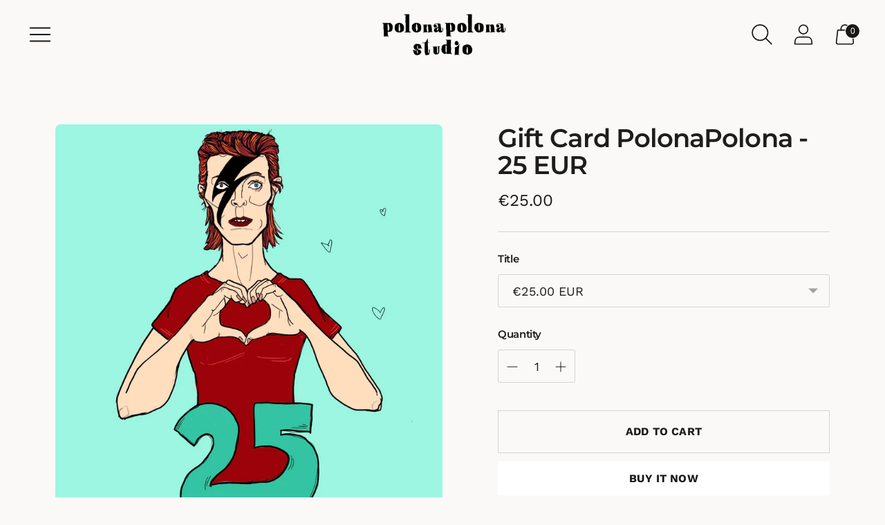

--- FILE ---
content_type: text/css
request_url: https://polonapolona.com/cdn/shop/t/37/assets/custom.css?v=114272393342436921151765278208
body_size: -626
content:
.shop_back{float:right}.shop_back .icon{transform:rotate(180deg);width:40px!important;height:40px!important}.cart__footer-right #payment_active_form{display:none}.disclosure-list__option,.disclosure__toggle,.drawer-menu__link--cb span{text-transform:capitalize!important}
/*# sourceMappingURL=/cdn/shop/t/37/assets/custom.css.map?v=114272393342436921151765278208 */


--- FILE ---
content_type: text/javascript; charset=utf-8
request_url: https://polonapolona.com/products/gift-card-polonapolona-25-eur.js
body_size: 409
content:
{"id":4704602390637,"title":"Gift Card PolonaPolona -  25 EUR","handle":"gift-card-polonapolona-25-eur","description":"\u003cp\u003eShopping for someone else but not sure what to give them?\u003cbr\u003eGive them the gift of choice with a PolonaPolona gift card.\u003c\/p\u003e\n\u003cp\u003eGift cards are delivered by email and contain instructions to redeem them at checkout.\u003cbr\u003eOur gift cards have no additional processing fees.\u003c\/p\u003e","published_at":"2020-11-09T16:12:33+01:00","created_at":"2020-05-26T17:08:01+02:00","vendor":"PolonaPolona","type":"Gift Card","tags":["everything"],"price":2500,"price_min":2500,"price_max":2500,"available":true,"price_varies":false,"compare_at_price":null,"compare_at_price_min":0,"compare_at_price_max":0,"compare_at_price_varies":false,"variants":[{"id":32666323845229,"title":"€25.00 EUR","option1":"€25.00 EUR","option2":null,"option3":null,"sku":"00261","requires_shipping":false,"taxable":false,"featured_image":null,"available":true,"name":"Gift Card PolonaPolona -  25 EUR - €25.00 EUR","public_title":"€25.00 EUR","options":["€25.00 EUR"],"price":2500,"weight":0,"compare_at_price":null,"inventory_quantity":10,"inventory_management":"shopify","inventory_policy":"continue","barcode":"","requires_selling_plan":false,"selling_plan_allocations":[]}],"images":["\/\/cdn.shopify.com\/s\/files\/1\/0767\/9045\/products\/gift-card-polonapolona-25-eur-gift-card-polonapolona-724561.jpg?v=1706183216"],"featured_image":"\/\/cdn.shopify.com\/s\/files\/1\/0767\/9045\/products\/gift-card-polonapolona-25-eur-gift-card-polonapolona-724561.jpg?v=1706183216","options":[{"name":"Title","position":1,"values":["€25.00 EUR"]}],"url":"\/products\/gift-card-polonapolona-25-eur","media":[{"alt":"Gift Card PolonaPolona - 25 EUR PolonaPolona Gift Card everything","id":46736374071626,"position":1,"preview_image":{"aspect_ratio":1.0,"height":1969,"width":1969,"src":"https:\/\/cdn.shopify.com\/s\/files\/1\/0767\/9045\/products\/gift-card-polonapolona-25-eur-gift-card-polonapolona-724561.jpg?v=1706183216"},"aspect_ratio":1.0,"height":1969,"media_type":"image","src":"https:\/\/cdn.shopify.com\/s\/files\/1\/0767\/9045\/products\/gift-card-polonapolona-25-eur-gift-card-polonapolona-724561.jpg?v=1706183216","width":1969}],"requires_selling_plan":false,"selling_plan_groups":[]}